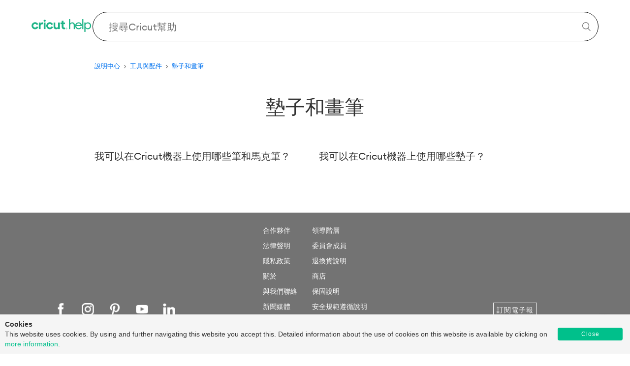

--- FILE ---
content_type: text/html; charset=utf-8
request_url: https://help.cricut.com/hc/zh-tw/sections/360002022834-%E5%88%80%E7%89%87%E8%88%87%E5%A2%8A%E7%89%87
body_size: 7183
content:
<!DOCTYPE html>
<html dir="ltr" lang="zh-TW">
<head>
  <meta charset="utf-8" />
  <!-- v26831 -->


  <title>墊子和畫筆 &ndash; 說明中心</title>

  <meta name="csrf-param" content="authenticity_token">
<meta name="csrf-token" content="hc:meta:server:ZIeaZ_t089SlLHWMqWrOLHF0xSoOVSV4YSbATffWfTRxbiZMdDKc5OAKxla2GmmrzS_rzDr6K9oPd1DeLuUu8g">

  <link rel="canonical" href="https://help.cricut.com/hc/zh-tw/sections/360002022834-%E5%A2%8A%E5%AD%90%E5%92%8C%E7%95%AB%E7%AD%86">
<link rel="alternate" hreflang="ar" href="https://help.cricut.com/hc/ar/sections/360002022834-%D8%A7%D9%84%D8%AD%D8%B5%D9%8A%D8%B1-%D9%88%D8%A7%D9%84%D8%A3%D9%82%D9%84%D8%A7%D9%85">
<link rel="alternate" hreflang="cs" href="https://help.cricut.com/hc/cs/sections/360002022834-Podlo%C5%BEky-a-pera">
<link rel="alternate" hreflang="da" href="https://help.cricut.com/hc/da/sections/360002022834-M%C3%A5tter-og-penne">
<link rel="alternate" hreflang="de" href="https://help.cricut.com/hc/de/sections/360002022834-Matten-und-Stifte">
<link rel="alternate" hreflang="en-us" href="https://help.cricut.com/hc/en-us/sections/360002022834-Mats-Pens">
<link rel="alternate" hreflang="es-419" href="https://help.cricut.com/hc/es-419/sections/360002022834-Tapetes-y-bol%C3%ADgrafos">
<link rel="alternate" hreflang="fi" href="https://help.cricut.com/hc/fi/sections/360002022834-Matot-ja-kyn%C3%A4t">
<link rel="alternate" hreflang="fr" href="https://help.cricut.com/hc/fr/sections/360002022834-Tapis-et-stylos">
<link rel="alternate" hreflang="hu" href="https://help.cricut.com/hc/hu/sections/360002022834-Als%C3%B3k-%C3%A9s-tollak">
<link rel="alternate" hreflang="it" href="https://help.cricut.com/hc/it/sections/360002022834-Tappetini-e-penne">
<link rel="alternate" hreflang="ja" href="https://help.cricut.com/hc/ja/sections/360002022834-%E3%83%9E%E3%83%83%E3%83%88%E3%81%A8%E3%83%9A%E3%83%B3">
<link rel="alternate" hreflang="ko" href="https://help.cricut.com/hc/ko/sections/360002022834-%EB%A7%A4%ED%8A%B8-%EB%B0%8F-%ED%8E%9C">
<link rel="alternate" hreflang="nb" href="https://help.cricut.com/hc/nb/sections/360002022834-Matter-og-penner">
<link rel="alternate" hreflang="nl" href="https://help.cricut.com/hc/nl/sections/360002022834-Matten-en-pennen">
<link rel="alternate" hreflang="pl" href="https://help.cricut.com/hc/pl/sections/360002022834-Maty-i-pisaki">
<link rel="alternate" hreflang="pt-br" href="https://help.cricut.com/hc/pt-br/sections/360002022834-Tapetes-e-canetas">
<link rel="alternate" hreflang="ro" href="https://help.cricut.com/hc/ro/sections/360002022834-Suporturi-%C8%99i-stilouri">
<link rel="alternate" hreflang="ru" href="https://help.cricut.com/hc/ru/sections/360002022834-%D0%9A%D0%BE%D0%B2%D1%80%D0%B8%D0%BA%D0%B8-%D0%B8-%D1%80%D1%83%D1%87%D0%BA%D0%B8">
<link rel="alternate" hreflang="sv" href="https://help.cricut.com/hc/sv/sections/360002022834-Mattor-och-pennor">
<link rel="alternate" hreflang="th" href="https://help.cricut.com/hc/th/sections/360002022834-%E0%B9%81%E0%B8%9C-%E0%B8%99%E0%B8%A3%E0%B8%AD%E0%B8%87%E0%B9%81%E0%B8%A5%E0%B8%B0%E0%B8%9B%E0%B8%B2%E0%B8%81%E0%B8%81%E0%B8%B2">
<link rel="alternate" hreflang="tr" href="https://help.cricut.com/hc/tr/sections/360002022834-Paspaslar-ve-Kalemler">
<link rel="alternate" hreflang="x-default" href="https://help.cricut.com/hc/en-us/sections/360002022834-Mats-Pens">
<link rel="alternate" hreflang="zh-tw" href="https://help.cricut.com/hc/zh-tw/sections/360002022834-%E5%A2%8A%E5%AD%90%E5%92%8C%E7%95%AB%E7%AD%86">

  <link rel="stylesheet" href="//static.zdassets.com/hc/assets/application-f34d73e002337ab267a13449ad9d7955.css" media="all" id="stylesheet" />
    <!-- Entypo pictograms by Daniel Bruce — www.entypo.com -->
    <link rel="stylesheet" href="//static.zdassets.com/hc/assets/theming_v1_support-e05586b61178dcde2a13a3d323525a18.css" media="all" />
  <link rel="stylesheet" type="text/css" href="/hc/theming_assets/1356410/1711809/style.css?digest=37532872358167">

  <link rel="icon" type="image/x-icon" href="/hc/theming_assets/01J6CKY7JR4W4AVV9A4YRCBNQC">

    <script src="//static.zdassets.com/hc/assets/jquery-ed472032c65bb4295993684c673d706a.js"></script>
    <script async src="https://www.googletagmanager.com/gtag/js?id=G-GJKFV5QR74"></script>
<script>
  window.dataLayer = window.dataLayer || [];
  function gtag(){dataLayer.push(arguments);}
  gtag('js', new Date());
  gtag('config', 'G-GJKFV5QR74');
</script>


  <!-- DO NOT TOUCH THESE -->
<meta content="width=device-width, initial-scale=1.0" name="viewport" />
 <script type="text/javascript" src="/hc/theming_assets/01J98M6RGKRHSSCQRVERNN6DM5"></script>
 <meta name="google-site-verification" content="LiBPxlqvL1yJKmbOQTWXUL2PEH6qmuVYaEzrBjYewY0" />

<script type="text/javascript">
    // Check if the user has already seen the cookie consent banner
    if (localStorage.getItem('CookieInformationSeen') !== 'Yes') {
        // Load the test_cookie_script.js.js script
        var script = document.createElement('script');
        script.src = "/hc/theming_assets/01J98M6PXY4RX9J1T4ABBRRJ1H";
        document.head.appendChild(script);
  
        script.onload = function() {
            localStorage.setItem('CookieInformationSeen', 'Yes');
        };
    }
</script>
<!-- DO NOT TOUCH THESE -->


<link rel="preconnect" href="https://fonts.googleapis.com">
<link rel="preconnect" href="https://fonts.gstatic.com" crossorigin>
<link href="https://fonts.googleapis.com/css2?family=Roboto:ital,wght@0,100;0,300;0,400;0,500;0,700;0,900;1,100;1,300;1,400;1,500;1,700;1,900&display=swap" rel="stylesheet">

<!-- Start of Cricut Zendesk Widget Scripts -->



<!-- End of Cricut Zendesk Widget Scripts -->


<!-- Start Ada Chat Bot Script <script id="__ada" data-handle="cricut" src="https://static.ada.support/embed2.js"></script> End Ada Chat Bot Script-->
  <script type="text/javascript" src="/hc/theming_assets/1356410/1711809/script.js?digest=37532872358167"></script>
</head>
<body class="">
  
  
  

  <header class="header">
    
  <!--This shows the Cricut Help logo -->
  <div class="logo">
    <a title="主頁" href="/hc/zh-tw">
    
    <img class="logo" src="/hc/theming_assets/01J98M6FZ6632MC963XR3DYMKP"/>
    </a>
  </div>
  
  
  <span id="dc_search_placeholder" data-value="搜尋Cricut幫助" style="display:none"></span>
    <div class="search-wrapper">    
  </div>
      <form role="search" class="search search-full homeSearch" data-search="" data-instant="true" autocomplete="off" action="/hc/zh-tw/search" accept-charset="UTF-8" method="get"><input type="hidden" name="utf8" value="&#x2713;" autocomplete="off" /><input type="search" name="query" id="query" placeholder="Search Cricut Help" autocomplete="off" aria-label="Search Cricut Help" /></form>

  
  
  
  <!--I think this is some unused wrapper for a part of the header. Removing it messes up styling though, so let's leave it  -->
  <div class="nav-wrapper">
    <nav class="user-nav" id="user-nav">
      <!--This is some sorta unused request form that probably gets turned on by a Zendesk setting-->
      
      <form role="search" class="search search-nav" data-search="" data-instant="true" autocomplete="off" action="/hc/zh-tw/search" accept-charset="UTF-8" method="get"><input type="hidden" name="utf8" value="&#x2713;" autocomplete="off" /><input type="search" name="query" id="query" placeholder="How can we help?" autocomplete="off" aria-label="How can we help?" /></form>
    </nav>
  </div>
</header>

<!--This places placeholder text in the search bar -->
<span id="dc_hero_text" 
  data-value="搜尋Cricut幫助" 
  style="display:none">
</span>

<!--This is the button that rolls you back to the top -->
<a href="#" class="cd-top">Top</a>


  <main role="main">
    <div class="container">
  <nav class="sub-nav">
    <ol class="breadcrumbs">
  
    <li title="說明中心">
      
        <a href="/hc/zh-tw">說明中心</a>
      
    </li>
  
    <li title="工具與配件">
      
        <a href="/hc/zh-tw/categories/360000821854-%E5%B7%A5%E5%85%B7%E8%88%87%E9%85%8D%E4%BB%B6">工具與配件</a>
      
    </li>
  
    <li title="墊子和畫筆">
      
        <a href="/hc/zh-tw/sections/360002022834-%E5%A2%8A%E5%AD%90%E5%92%8C%E7%95%AB%E7%AD%86">墊子和畫筆</a>
      
    </li>
  
</ol>

  </nav>

  <div class="section-container">
        
    <section class="section-content">
      <header class="page-header">
        <h1>
          墊子和畫筆
          
        </h1>
<!--         
          <div class="section-subscribe dropdown" aria-haspopup="true">
  <a class="dropdown-toggle" role="button" data-auth-action="signin" aria-selected="false" title="開啟登入對話方塊" href="#">追蹤</a>
  <span class="dropdown-menu" role="menu" aria-expanded="false">
      <a rel="nofollow" role="menuitem" aria-selected="false" data-method="post" href="/hc/zh-tw/sections/360002022834-%E5%A2%8A%E5%AD%90%E5%92%8C%E7%95%AB%E7%AD%86/subscription.html?subscribe_to_grandchildren=false">新文章</a>
      <a rel="nofollow" role="menuitem" aria-selected="false" data-method="post" href="/hc/zh-tw/sections/360002022834-%E5%A2%8A%E5%AD%90%E5%92%8C%E7%95%AB%E7%AD%86/subscription.html?subscribe_to_grandchildren=true">新文章和評論</a>
  </span>
</div>

         -->
        
      </header>


      
        <ul class="article-list">
          
            <li class="article-list-item ">
              
              <a href="/hc/zh-tw/articles/360009382574-%E6%88%91%E5%8F%AF%E4%BB%A5%E5%9C%A8Cricut%E6%A9%9F%E5%99%A8%E4%B8%8A%E4%BD%BF%E7%94%A8%E5%93%AA%E4%BA%9B%E7%AD%86%E5%92%8C%E9%A6%AC%E5%85%8B%E7%AD%86" class="article-list-link">我可以在Cricut機器上使用哪些筆和馬克筆？</a>
            </li>
          
            <li class="article-list-item ">
              
              <a href="/hc/zh-tw/articles/360009373414-%E6%88%91%E5%8F%AF%E4%BB%A5%E5%9C%A8Cricut%E6%A9%9F%E5%99%A8%E4%B8%8A%E4%BD%BF%E7%94%A8%E5%93%AA%E4%BA%9B%E5%A2%8A%E5%AD%90" class="article-list-link">我可以在Cricut機器上使用哪些墊子？</a>
            </li>
          
        </ul>
      

      
    </section>
  </div>
</div>

  </main>

  <footer class="footer">
    <div class="social-links">
        <a href="https://www.facebook.com/cricut/" target="_blank"><img loading="lazy" src="https://d2e2oszluhwxlw.cloudfront.net/home/v3/public/icons/facebook-v3.png" alt="Facebook" /></a>
        <a href="https://www.instagram.com/cricut/" target="_blank"><img loading="lazy" src="https://d2e2oszluhwxlw.cloudfront.net/home/v3/public/icons/instagram-v3.png" alt="Instagram" /></a>
        <a href="https://www.pinterest.com/Cricut/" target="_blank"><img loading="lazy" src="https://d2e2oszluhwxlw.cloudfront.net/home/v3/public/icons/pinterest-v3.png" alt="Pinterest" /></a>
        <a href="https://www.youtube.com/OfficialCricut" target="_blank"><img loading="lazy" src="https://d2e2oszluhwxlw.cloudfront.net/home/v3/public/icons/youtube-v3.png" alt="YouTube" /></a>
        <a href="https://www.linkedin.com/company/cricut/"><img loading="lazy" src="https://d2e2oszluhwxlw.cloudfront.net/home/v3/public/icons/linkedin-v3.png" alt="LinkedIn"></a>
    </div>
    <div class="main-links">
        <div class="firstColumn">
            <p><a href="https://cricut.com/partners" target="_blank">合作夥伴</a></p>
            <p><a href="https://cricut.com/legal" target="_blank">法律聲明</a></p>
            <p><a href="https://cricut.com/legal#privacy-policy" target="_blank">隱私政策</a></p>
            <p><a href="https://cricut.com/about" target="_blank">關於</a></p>
            <p><a href="https://cricut.com/contact" target="_blank">與我們聯絡</a></p>
            <p><a href="https://cricut.com/press" target="_blank">新聞媒體</a></p>
            <p><a href="https://cricut.com/blog/" target="_blank">部落格</a></p>
            <p><a href="https://cricut.com/careers" target="_blank">職缺</a></p>
            <p><a href="https://investor.cricut.com" target="_blank">投資人關係</a></p>
            <p><a href="https://design.cricut.com/setup" target="_blank">產品註冊</a></p>
      </div>
      
        <div class="secondColumn">
            <p><a href="https://cricut.com/leadership" target="_blank">領導階層</a></p>
            <p><a href="https://cricut.com/board-members" target="_blank">委員會成員</a></p>
            <p><a href="https://cricut.com/legal#online-policies" target="_blank">退換貨說明</a></p>
            <p><a href="https://cricut.com/" target="_blank">商店</a></p>
            <p><a href="https://help.cricut.com/hc/articles/360009431214" target="_blank">保固說明</a></p>
            <p><a href="https://cricut.com/safety-compliance" target="_blank">安全規範遵循說明</a></p>
            <p><a href="https://cricut.com/legal#accessibility" target="_blank">輔助功能</a></p>
            <p><a href="https://cricut.com/declarations" target="_blank">符合性聲明</a></p>  
            <p><a href="https://help.cricut.com/hc/articles/33046780984855" target="_blank">批發/經銷商查詢</a></p>  
            <p><a href="https://cricut.com/en/heatguide" target="_blank">《加熱指南》</a></p>
            
        </div>
      
        <div class="footer-language-selector">
            
            <div class="dropdown language-selector">
                <a class="dropdown-toggle" aria-haspopup="true">
                    <svg xmlns="http://www.w3.org/2000/svg" width="24" height="24" viewBox="0 0 24 24" fill="none" stroke="currentColor" stroke-width="2" stroke-linecap="round" stroke-linejoin="round" class="feather feather-globe" style="position:relative; top: .35em; margin-top: -1.25em; margin-right: .35em;">
                        <circle cx="12" cy="12" r="10"></circle>
                        <line x1="2" y1="12" x2="22" y2="12"></line>
                        <path d="M12 2a15.3 15.3 0 0 1 4 10 15.3 15.3 0 0 1-4 10 15.3 15.3 0 0 1-4-10 15.3 15.3 0 0 1 4-10z"></path>
                    </svg>
                    
                    
                    
                    繁體中文
                    
                    
                    
                </a>
                <span class="dropdown-menu dropdown-menu-nd" role="menu">
                    
                    <a href="/hc/change_language/ar?return_to=%2Fhc%2Far%2Fsections%2F360002022834-%25D8%25A7%25D9%2584%25D8%25AD%25D8%25B5%25D9%258A%25D8%25B1-%25D9%2588%25D8%25A7%25D9%2584%25D8%25A3%25D9%2582%25D9%2584%25D8%25A7%25D9%2585" dir="rtl" rel="nofollow" role="menuitem">
                        
                        
                        
                        العربية
                        
                        
                        
                    </a>
                    
                    <a href="/hc/change_language/cs?return_to=%2Fhc%2Fcs%2Fsections%2F360002022834-Podlo%25C5%25BEky-a-pera" dir="ltr" rel="nofollow" role="menuitem">
                        
                        
                        
                        Čeština
                        
                        
                        
                    </a>
                    
                    <a href="/hc/change_language/da?return_to=%2Fhc%2Fda%2Fsections%2F360002022834-M%25C3%25A5tter-og-penne" dir="ltr" rel="nofollow" role="menuitem">
                        
                        
                        
                        Dansk
                        
                        
                        
                    </a>
                    
                    <a href="/hc/change_language/de?return_to=%2Fhc%2Fde%2Fsections%2F360002022834-Matten-und-Stifte" dir="ltr" rel="nofollow" role="menuitem">
                        
                        
                        
                        Deutsch
                        
                        
                        
                    </a>
                    
                    <a href="/hc/change_language/en-us?return_to=%2Fhc%2Fen-us%2Fsections%2F360002022834-Mats-Pens" dir="ltr" rel="nofollow" role="menuitem">
                        
                        English
                        
                    </a>
                    
                    <a href="/hc/change_language/es-419?return_to=%2Fhc%2Fes-419%2Fsections%2F360002022834-Tapetes-y-bol%25C3%25ADgrafos" dir="ltr" rel="nofollow" role="menuitem">
                        
                        
                        Español
                        
                        
                    </a>
                    
                    <a href="/hc/change_language/fi?return_to=%2Fhc%2Ffi%2Fsections%2F360002022834-Matot-ja-kyn%25C3%25A4t" dir="ltr" rel="nofollow" role="menuitem">
                        
                        
                        
                        Suomi
                        
                        
                        
                    </a>
                    
                    <a href="/hc/change_language/fr?return_to=%2Fhc%2Ffr%2Fsections%2F360002022834-Tapis-et-stylos" dir="ltr" rel="nofollow" role="menuitem">
                        
                        
                        
                        Français
                        
                        
                        
                    </a>
                    
                    <a href="/hc/change_language/hu?return_to=%2Fhc%2Fhu%2Fsections%2F360002022834-Als%25C3%25B3k-%25C3%25A9s-tollak" dir="ltr" rel="nofollow" role="menuitem">
                        
                        
                        
                        Magyar
                        
                        
                        
                    </a>
                    
                    <a href="/hc/change_language/it?return_to=%2Fhc%2Fit%2Fsections%2F360002022834-Tappetini-e-penne" dir="ltr" rel="nofollow" role="menuitem">
                        
                        
                        
                        Italiano
                        
                        
                        
                    </a>
                    
                    <a href="/hc/change_language/ja?return_to=%2Fhc%2Fja%2Fsections%2F360002022834-%25E3%2583%259E%25E3%2583%2583%25E3%2583%2588%25E3%2581%25A8%25E3%2583%259A%25E3%2583%25B3" dir="ltr" rel="nofollow" role="menuitem">
                        
                        
                        
                        日本語
                        
                        
                        
                    </a>
                    
                    <a href="/hc/change_language/ko?return_to=%2Fhc%2Fko%2Fsections%2F360002022834-%25EB%25A7%25A4%25ED%258A%25B8-%25EB%25B0%258F-%25ED%258E%259C" dir="ltr" rel="nofollow" role="menuitem">
                        
                        
                        
                        한국어
                        
                        
                        
                    </a>
                    
                    <a href="/hc/change_language/nb?return_to=%2Fhc%2Fnb%2Fsections%2F360002022834-Matter-og-penner" dir="ltr" rel="nofollow" role="menuitem">
                        
                        
                        
                        Bokmål
                        
                        
                        
                    </a>
                    
                    <a href="/hc/change_language/nl?return_to=%2Fhc%2Fnl%2Fsections%2F360002022834-Matten-en-pennen" dir="ltr" rel="nofollow" role="menuitem">
                        
                        
                        
                        Nederlands
                        
                        
                        
                    </a>
                    
                    <a href="/hc/change_language/pl?return_to=%2Fhc%2Fpl%2Fsections%2F360002022834-Maty-i-pisaki" dir="ltr" rel="nofollow" role="menuitem">
                        
                        
                        
                        Polski
                        
                        
                        
                    </a>
                    
                    <a href="/hc/change_language/pt-br?return_to=%2Fhc%2Fpt-br%2Fsections%2F360002022834-Tapetes-e-canetas" dir="ltr" rel="nofollow" role="menuitem">
                        
                        
                        
                        Português
                        
                        
                        
                    </a>
                    
                    <a href="/hc/change_language/ro?return_to=%2Fhc%2Fro%2Fsections%2F360002022834-Suporturi-%25C8%2599i-stilouri" dir="ltr" rel="nofollow" role="menuitem">
                        
                        
                        
                        Română
                        
                        
                        
                    </a>
                    
                    <a href="/hc/change_language/ru?return_to=%2Fhc%2Fru%2Fsections%2F360002022834-%25D0%259A%25D0%25BE%25D0%25B2%25D1%2580%25D0%25B8%25D0%25BA%25D0%25B8-%25D0%25B8-%25D1%2580%25D1%2583%25D1%2587%25D0%25BA%25D0%25B8" dir="ltr" rel="nofollow" role="menuitem">
                        
                        
                        
                        Русский
                        
                        
                        
                    </a>
                    
                    <a href="/hc/change_language/sv?return_to=%2Fhc%2Fsv%2Fsections%2F360002022834-Mattor-och-pennor" dir="ltr" rel="nofollow" role="menuitem">
                        
                        
                        
                        Svenska
                        
                        
                        
                    </a>
                    
                    <a href="/hc/change_language/th?return_to=%2Fhc%2Fth%2Fsections%2F360002022834-%25E0%25B9%2581%25E0%25B8%259C-%25E0%25B8%2599%25E0%25B8%25A3%25E0%25B8%25AD%25E0%25B8%2587%25E0%25B9%2581%25E0%25B8%25A5%25E0%25B8%25B0%25E0%25B8%259B%25E0%25B8%25B2%25E0%25B8%2581%25E0%25B8%2581%25E0%25B8%25B2" dir="ltr" rel="nofollow" role="menuitem">
                        
                        
                        
                        ไทย
                        
                        
                        
                    </a>
                    
                    <a href="/hc/change_language/tr?return_to=%2Fhc%2Ftr%2Fsections%2F360002022834-Paspaslar-ve-Kalemler" dir="ltr" rel="nofollow" role="menuitem">
                        
                        
                        
                        Türkçe
                        
                        
                        
                    </a>
                    
                </span>
            </div>
            
        </div>
    </div>
    <div class="email-signup">
        <a href="https://cricut.com/email-sign-up">訂閱電子報</a>
    </div>
    <div class="footer-btm">
        <div><p>&copy; 2025 Cricut, Inc. <br class="hidden-md" /><span class="hidden-sm">版權所有。&nbsp;&nbsp;&nbsp;&nbsp;|&nbsp;&nbsp;&nbsp;&nbsp;10855 S River Front Pkwy, South&nbsp;Jordan,&nbsp;UT&nbsp;84095</span></p></div>
    </div>
</footer>

<!--Start Zoom chatbot script-->
<script data-apikey="gDrM3Ah8QgiGcOw4Yq9VFw" data-env="us01" src="https://us01ccistatic.zoom.us/us01cci/web-sdk/zcc-sdk.js"></script>
<!--End Zoom chatbot script-->


  <!-- / -->

  
  <script src="//static.zdassets.com/hc/assets/zh-tw.f6082838a1f996ea398b.js"></script>
  <script src="https://cricut.zendesk.com/auth/v2/host/without_iframe.js" data-brand-id="1711809" data-return-to="https://help.cricut.com/hc/zh-tw/sections/360002022834-%E5%88%80%E7%89%87%E8%88%87%E5%A2%8A%E7%89%87" data-theme="hc" data-locale="zh-tw" data-auth-origin="1711809,true,true"></script>

  <script type="text/javascript">
  /*

    Greetings sourcecode lurker!

    This is for internal Zendesk and legacy usage,
    we don't support or guarantee any of these values
    so please don't build stuff on top of them.

  */

  HelpCenter = {};
  HelpCenter.account = {"subdomain":"cricut","environment":"production","name":"Cricut"};
  HelpCenter.user = {"identifier":"da39a3ee5e6b4b0d3255bfef95601890afd80709","email":null,"name":"","role":"anonymous","avatar_url":"https://assets.zendesk.com/hc/assets/default_avatar.png","is_admin":false,"organizations":[],"groups":[]};
  HelpCenter.internal = {"asset_url":"//static.zdassets.com/hc/assets/","web_widget_asset_composer_url":"https://static.zdassets.com/ekr/snippet.js","current_session":{"locale":"zh-tw","csrf_token":"hc:hcobject:server:b_FAUzgf-q8zhoRmAPZ-iZcwSetQ2X4UIwTm6LPCFNl6GPx4t1mVn3agN7wfhtkOK2tnDWR2cLZNVXZ7avFHHw","shared_csrf_token":null},"usage_tracking":{"event":"section_viewed","data":"[base64]","url":"https://help.cricut.com/hc/activity"},"current_record_id":null,"current_record_url":null,"current_record_title":null,"current_text_direction":"ltr","current_brand_id":1711809,"current_brand_name":"Cricut","current_brand_url":"https://cricut.zendesk.com","current_brand_active":true,"current_path":"/hc/zh-tw/sections/360002022834-%E5%A2%8A%E5%AD%90%E5%92%8C%E7%95%AB%E7%AD%86","show_autocomplete_breadcrumbs":true,"user_info_changing_enabled":false,"has_user_profiles_enabled":true,"has_end_user_attachments":true,"user_aliases_enabled":true,"has_anonymous_kb_voting":true,"has_multi_language_help_center":true,"show_at_mentions":true,"embeddables_config":{"embeddables_web_widget":false,"embeddables_help_center_auth_enabled":false,"embeddables_connect_ipms":false},"answer_bot_subdomain":"static","gather_plan_state":"subscribed","has_article_verification":true,"has_gather":true,"has_ckeditor":false,"has_community_enabled":false,"has_community_badges":true,"has_community_post_content_tagging":false,"has_gather_content_tags":true,"has_guide_content_tags":true,"has_user_segments":true,"has_answer_bot_web_form_enabled":true,"has_garden_modals":false,"theming_cookie_key":"hc-da39a3ee5e6b4b0d3255bfef95601890afd80709-2-preview","is_preview":false,"has_search_settings_in_plan":true,"theming_api_version":1,"theming_settings":{"brand_color":"rgba(71, 160, 135, 1)","brand_text_color":"rgba(0, 0, 0, 1)","text_color":"#333333","link_color":"#0072EF","background_color":"rgba(255, 255, 255, 1)","heading_font":"-apple-system, BlinkMacSystemFont, 'Segoe UI', Helvetica, Arial, sans-serif","text_font":"-apple-system, BlinkMacSystemFont, 'Segoe UI', Helvetica, Arial, sans-serif","logo":"/hc/theming_assets/01J98M6V495JFE0BED4ASPNBZ9","favicon":"/hc/theming_assets/01J6CKY7JR4W4AVV9A4YRCBNQC","homepage_background_image":"/hc/theming_assets/01J98M6W517HFKFX9DT83RWYE1","community_background_image":"/hc/theming_assets/01JKV3XV9TN5FDY2EWE00S6CRR","community_image":"/hc/theming_assets/01JKV3XVV5JZSXJMBKZAMVT2PT","instant_search":true,"scoped_kb_search":true,"scoped_community_search":true,"show_recent_activity":false,"show_articles_in_section":true,"show_article_author":false,"show_article_comments":true,"show_follow_article":true,"show_recently_viewed_articles":false,"show_related_articles":true,"show_article_sharing":false,"show_follow_section":true,"show_follow_post":true,"show_post_sharing":true,"show_follow_topic":true},"has_pci_credit_card_custom_field":true,"help_center_restricted":false,"is_assuming_someone_else":false,"flash_messages":[],"user_photo_editing_enabled":true,"user_preferred_locale":"en-us","base_locale":"zh-tw","login_url":"/hc/zh-tw/signin?return_to=https%3A%2F%2Fhelp.cricut.com%2Fhc%2Fzh-tw%2Fsections%2F360002022834-%25E5%2588%2580%25E7%2589%2587%25E8%2588%2587%25E5%25A2%258A%25E7%2589%2587","has_alternate_templates":true,"has_custom_statuses_enabled":true,"has_hc_generative_answers_setting_enabled":true,"has_generative_search_with_zgpt_enabled":false,"has_suggested_initial_questions_enabled":false,"has_guide_service_catalog":true,"has_service_catalog_search_poc":false,"has_service_catalog_itam":false,"has_csat_reverse_2_scale_in_mobile":false,"has_knowledge_navigation":false,"has_unified_navigation":false,"has_csat_bet365_branding":false,"version":"v26831","dev_mode":false};
</script>

  
  <script src="//static.zdassets.com/hc/assets/moment-3b62525bdab669b7b17d1a9d8b5d46b4.js"></script>
  <script src="//static.zdassets.com/hc/assets/hc_enduser-2a5c7d395cc5df83aeb04ab184a4dcef.js"></script>
  
  
</body>
</html>

--- FILE ---
content_type: application/javascript
request_url: https://help.cricut.com/hc/theming_assets/01J98M6RGKRHSSCQRVERNN6DM5
body_size: 338
content:
switch (true) {
case (document.location.href.indexOf('/360009380254') > -1): { document.location.href = 'https://cricut.com/en_wo/shop'; } break;
case (document.location.href.indexOf('/360020815433') > -1): { document.location.href = 'https://help.cricut.com/hc/articles/360009428814-How-to-install-or-uninstall-Cricut-Design-Space'; } break;
case (document.location.href.indexOf('/360042458133') > -1): { document.location.href = 'https://help.cricut.com/hc/articles/360040993633-Design-Space-for-Desktop-Troubleshooting'; } break;
case (document.location.href.indexOf('/360037700353') > -1): { document.location.href = 'https://help.cricut.com/hc/articles/360043158674-Cricut-FAQ-outside-the-US-Canada'; } break;
case (document.location.href.indexOf('/360045471233') > -1): { document.location.href = 'https://help.cricut.com/hc/sections/360002412713-Release-Notes'; } break;
case (document.location.href.indexOf('/360009555433') > -1): { document.location.href = 'https://help.cricut.com/hc/sections/360002412713-Release-Notes'; } break;
case (document.location.href.indexOf('help.cricut.com/blades') > -1): { document.location.href = 'https://help.cricut.com/hc/articles/360009432294-All-About-Cricut-Blades'; } break;
case (document.location.href.indexOf('help.cricut.com/cartridge-library') > -1): { document.location.href = 'https://help.cricut.com/hc/articles/360009424614-Cartridge-Handbooks'; } break;
case (document.location.href.indexOf('help.cricut.com/cricutjoy') > -1): { document.location.href = 'https://help.cricut.com/hc/categories/360003010194-Cricut-Joy'; } break;
case (document.location.href.indexOf('help.cricut.com/cricut-joy') > -1): { document.location.href = 'https://help.cricut.com/hc/categories/360003010194-Cricut-Joy'; } break;
case (document.location.href.indexOf('help.cricut.com/deboss') > -1): { document.location.href = 'https://help.cricut.com/hc/articles/360024215233'; } break;
case (document.location.href.indexOf('help.cricut.com/downloads') > -1): { document.location.href = 'https://help.cricut.com/hc/articles/360009378474-Design-Space-Downloads'; } break;
case (document.location.href.indexOf('help.cricut.com/easypress') > -1): { document.location.href = 'https://help.cricut.com/hc/articles/360012322534-All-About-Cricut-EasyPress-and-Cricut-EasyPress-2'; } break;
case (document.location.href.indexOf('help.cricut.com/easypressmat') > -1): { document.location.href = 'https://help.cricut.com/hc/articles/360009501813-Cricut-EasyPress-Mat'; } break;
case (document.location.href.indexOf('help.cricut.com/engrave') > -1): { document.location.href = ' https://help.cricut.com/hc/articles/360024051874'; } break;
case (document.location.href.indexOf('help.cricut.com/help/system-requirements-design-space') > -1): { document.location.href = 'https://help.cricut.com/hc/articles/360009556033-System-Requirements-Design-Space'; } break;
case (document.location.href.indexOf('help.cricut.com/infusibleink') > -1): { document.location.href = 'https://help.cricut.com/hc/categories/360001650514-Infusible-Ink'; } break;
case (document.location.href.indexOf('help.cricut.com/infusible-ink') > -1): { document.location.href = 'https://help.cricut.com/hc/categories/360001650514-Infusible-Ink'; } break;
case (document.location.href.indexOf('help.cricut.com/ironon') > -1): { document.location.href = 'https://help.cricut.com/hc/sections/360002527374-Iron-On'; } break;
case (document.location.href.indexOf('help.cricut.com/iron-on') > -1): { document.location.href = 'https://help.cricut.com/hc/sections/360002527374-Iron-On'; } break;
case (document.location.href.indexOf('help.cricut.com/joy-blade') > -1): { document.location.href = 'https://help.cricut.com/hc/categories/360003010194-Cricut-Joy'; } break;
case (document.location.href.indexOf('help.cricut.com/knifeblade') > -1): { document.location.href = 'https://help.cricut.com/hc/articles/360009431954-Cricut-Maker-All-about-Knife-Blade'; } break;
case (document.location.href.indexOf('help.cricut.com/perfblade') > -1): { document.location.href = 'https://help.cricut.com/hc/articles/360024050694'; } break;
case (document.location.href.indexOf('help.cricut.com/perf-blade') > -1): { document.location.href = 'https://help.cricut.com/hc/articles/360024050694'; } break;
case (document.location.href.indexOf('help.cricut.com/quickswap') > -1): { document.location.href = 'https://help.cricut.com/hc/articles/360024314634'; } break;
case (document.location.href.indexOf('help.cricut.com/quick-swap') > -1): { document.location.href = 'https://help.cricut.com/hc/articles/360024314634'; } break;
case (document.location.href.indexOf('help.cricut.com/rotaryblade') > -1): { document.location.href = 'https://help.cricut.com/hc/sections/360002316493-Rotary-Blade'; } break;
case (document.location.href.indexOf('help.cricut.com/rotary-blade') > -1): { document.location.href = 'https://help.cricut.com/hc/sections/360002316493-Rotary-Blade'; } break;
case (document.location.href.indexOf('help.cricut.com/scoringwheel') > -1): { document.location.href = 'https://help.cricut.com/hc/articles/360009518113-Cricut-Maker-All-about-Scoring-Wheel-tools'; } break;
case (document.location.href.indexOf('help.cricut.com/vinyl') > -1): { document.location.href = 'https://help.cricut.com/hc/sections/360002022794-Vinyl'; } break;
case (document.location.href.indexOf('help.cricut.com/wavyblade') > -1): { document.location.href = 'https://help.cricut.com/hc/articles/360024050754'; } break;
case (document.location.href.indexOf('help.cricut.com/wavy-blade') > -1): { document.location.href = 'https://help.cricut.com/hc/articles/360024050754'; } break;
case (document.location.href.indexOf('help.cricut.com/dishwasher-friendly') > -1): { document.location.href = 'https://help.cricut.com/hc/articles/360063118233'; } break;
case (document.location.href.indexOf('help.cricut.com/rollholder') > -1): { document.location.href = 'https://help.cricut.com/hc/articles/1500007799441-Cricut-Roll-Holder'; } break;
case (document.location.href.indexOf('help.cricut.com/roll-holder') > -1): { document.location.href = 'https://help.cricut.com/hc/articles/1500007799441-Cricut-Roll-Holder'; } break;
}